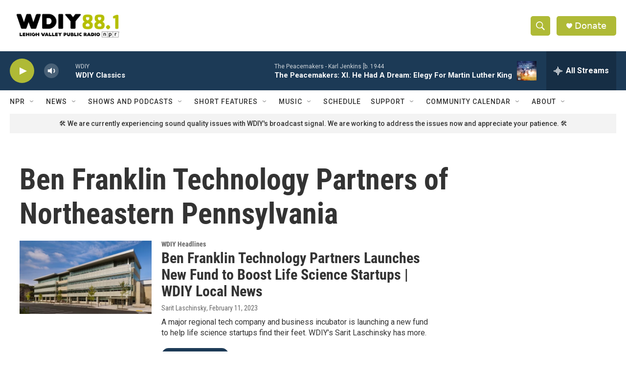

--- FILE ---
content_type: text/html; charset=utf-8
request_url: https://www.google.com/recaptcha/api2/aframe
body_size: 249
content:
<!DOCTYPE HTML><html><head><meta http-equiv="content-type" content="text/html; charset=UTF-8"></head><body><script nonce="sAz2BTyX_6zXIbBda5qpNg">/** Anti-fraud and anti-abuse applications only. See google.com/recaptcha */ try{var clients={'sodar':'https://pagead2.googlesyndication.com/pagead/sodar?'};window.addEventListener("message",function(a){try{if(a.source===window.parent){var b=JSON.parse(a.data);var c=clients[b['id']];if(c){var d=document.createElement('img');d.src=c+b['params']+'&rc='+(localStorage.getItem("rc::a")?sessionStorage.getItem("rc::b"):"");window.document.body.appendChild(d);sessionStorage.setItem("rc::e",parseInt(sessionStorage.getItem("rc::e")||0)+1);localStorage.setItem("rc::h",'1769178880810');}}}catch(b){}});window.parent.postMessage("_grecaptcha_ready", "*");}catch(b){}</script></body></html>